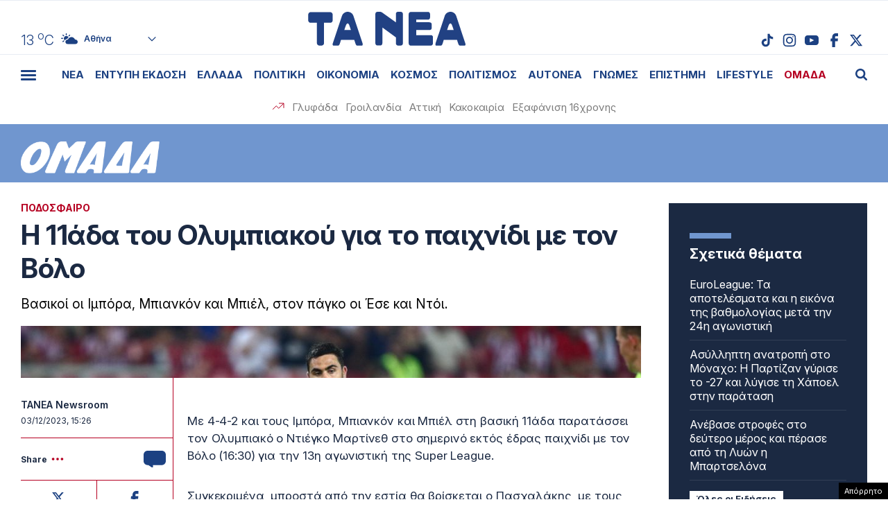

--- FILE ---
content_type: text/html; charset=UTF-8
request_url: https://www.tanea.gr/wp-content/themes/whsk_taneagr/weather_api.php
body_size: 443
content:
{"time":"202601232110","exp_time":"202601240010","cities":[{"cityName":"\u0391\u03b8\u03ae\u03bd\u03b1","cityCode":"Athens,GR","cityslug":"athensgr"},{"cityName":"\u0398\u03b5\u03c3\u03c3\u03b1\u03bb\u03bf\u03bd\u03af\u03ba\u03b7","cityCode":"Thessaloniki,GR","cityslug":"thessalonikigr"},{"cityName":"\u03a0\u03ac\u03c4\u03c1\u03b1","cityCode":"P\u00e1trai,GR","cityslug":"patragr"},{"cityName":"\u03a3\u03c0\u03ac\u03c1\u03c4\u03b7","cityCode":"Sparti,GR","cityslug":"spartigr"},{"cityName":"\u0399\u03c9\u03ac\u03bd\u03bd\u03b9\u03bd\u03b1","cityCode":"Ioannina,GR","cityslug":"ioanninagr"},{"cityName":"\u0397\u03c1\u03ac\u03ba\u03bb\u03b5\u03b9\u03bf","cityCode":"Heraklion,GR","cityslug":"herakliongr"},{"cityName":"\u039b\u03ac\u03c1\u03b9\u03c3\u03b1","cityCode":"Larissa,GR","cityslug":"larissagr"},{"cityName":"\u0392\u03cc\u03bb\u03bf\u03c2","cityCode":"Volos,GR","cityslug":"volosgr"},{"cityName":"\u039a\u03b1\u03b2\u03ac\u03bb\u03b1","cityCode":"Kavala,GR","cityslug":"kavalagr"},{"cityName":"\u0391\u03bb\u03b5\u03be\u03b1\u03bd\u03b4\u03c1\u03bf\u03cd\u03c0\u03bf\u03bb\u03b7","cityCode":"Alexandroupoli,GR","cityslug":"alexandroupoligr"},{"cityName":"\u03a3\u03ad\u03c1\u03c1\u03b5\u03c2","cityCode":"Serres,GR","cityslug":"serresgr"},{"cityName":"\u039a\u03b1\u03bb\u03b1\u03bc\u03ac\u03c4\u03b1","cityCode":"Kalamata,GR","cityslug":"kalamatagr"},{"cityName":"\u03a1\u03cc\u03b4\u03bf\u03c2","cityCode":"Rhodes,GR","cityslug":"rhodesgr"}],"weather":{"athensgr":{"temp_num":13,"temp_min":12,"temp_max":13,"temp_ico":"\/wp-content\/themes\/whsk_taneagr\/common\/imgs\/weather\/02n.svg"},"thessalonikigr":{"temp_num":9,"temp_min":7,"temp_max":10,"temp_ico":"\/wp-content\/themes\/whsk_taneagr\/common\/imgs\/weather\/04n.svg"},"patragr":{"temp_num":12,"temp_min":12,"temp_max":12,"temp_ico":"\/wp-content\/themes\/whsk_taneagr\/common\/imgs\/weather\/04n.svg"},"spartigr":{"temp_num":10,"temp_min":10,"temp_max":10,"temp_ico":"\/wp-content\/themes\/whsk_taneagr\/common\/imgs\/weather\/04n.svg"},"ioanninagr":{"temp_num":7,"temp_min":7,"temp_max":7,"temp_ico":"\/wp-content\/themes\/whsk_taneagr\/common\/imgs\/weather\/04n.svg"},"herakliongr":{"temp_num":10,"temp_min":10,"temp_max":12,"temp_ico":"\/wp-content\/themes\/whsk_taneagr\/common\/imgs\/weather\/04n.svg"},"larissagr":{"temp_num":8,"temp_min":8,"temp_max":8,"temp_ico":"\/wp-content\/themes\/whsk_taneagr\/common\/imgs\/weather\/03n.svg"},"volosgr":{"temp_num":9,"temp_min":8,"temp_max":9,"temp_ico":"\/wp-content\/themes\/whsk_taneagr\/common\/imgs\/weather\/04n.svg"},"kavalagr":{"temp_num":10,"temp_min":8,"temp_max":10,"temp_ico":"\/wp-content\/themes\/whsk_taneagr\/common\/imgs\/weather\/04n.svg"},"alexandroupoligr":{"temp_num":6,"temp_min":6,"temp_max":6,"temp_ico":"\/wp-content\/themes\/whsk_taneagr\/common\/imgs\/weather\/02n.svg"},"serresgr":{"temp_num":6,"temp_min":6,"temp_max":6,"temp_ico":"\/wp-content\/themes\/whsk_taneagr\/common\/imgs\/weather\/04n.svg"},"kalamatagr":{"temp_num":11,"temp_min":10,"temp_max":11,"temp_ico":"\/wp-content\/themes\/whsk_taneagr\/common\/imgs\/weather\/04n.svg"},"rhodesgr":{"temp_num":15,"temp_min":14,"temp_max":15,"temp_ico":"\/wp-content\/themes\/whsk_taneagr\/common\/imgs\/weather\/03n.svg"}}}

--- FILE ---
content_type: text/html; charset=utf-8
request_url: https://www.google.com/recaptcha/api2/anchor?ar=1&k=6LcvzzYUAAAAAM-7hY26OIp59EBA_BXz9lwgr1cY&co=aHR0cHM6Ly93d3cudGFuZWEuZ3I6NDQz&hl=en&v=PoyoqOPhxBO7pBk68S4YbpHZ&size=invisible&anchor-ms=20000&execute-ms=30000&cb=o1954nc7ibf
body_size: 49283
content:
<!DOCTYPE HTML><html dir="ltr" lang="en"><head><meta http-equiv="Content-Type" content="text/html; charset=UTF-8">
<meta http-equiv="X-UA-Compatible" content="IE=edge">
<title>reCAPTCHA</title>
<style type="text/css">
/* cyrillic-ext */
@font-face {
  font-family: 'Roboto';
  font-style: normal;
  font-weight: 400;
  font-stretch: 100%;
  src: url(//fonts.gstatic.com/s/roboto/v48/KFO7CnqEu92Fr1ME7kSn66aGLdTylUAMa3GUBHMdazTgWw.woff2) format('woff2');
  unicode-range: U+0460-052F, U+1C80-1C8A, U+20B4, U+2DE0-2DFF, U+A640-A69F, U+FE2E-FE2F;
}
/* cyrillic */
@font-face {
  font-family: 'Roboto';
  font-style: normal;
  font-weight: 400;
  font-stretch: 100%;
  src: url(//fonts.gstatic.com/s/roboto/v48/KFO7CnqEu92Fr1ME7kSn66aGLdTylUAMa3iUBHMdazTgWw.woff2) format('woff2');
  unicode-range: U+0301, U+0400-045F, U+0490-0491, U+04B0-04B1, U+2116;
}
/* greek-ext */
@font-face {
  font-family: 'Roboto';
  font-style: normal;
  font-weight: 400;
  font-stretch: 100%;
  src: url(//fonts.gstatic.com/s/roboto/v48/KFO7CnqEu92Fr1ME7kSn66aGLdTylUAMa3CUBHMdazTgWw.woff2) format('woff2');
  unicode-range: U+1F00-1FFF;
}
/* greek */
@font-face {
  font-family: 'Roboto';
  font-style: normal;
  font-weight: 400;
  font-stretch: 100%;
  src: url(//fonts.gstatic.com/s/roboto/v48/KFO7CnqEu92Fr1ME7kSn66aGLdTylUAMa3-UBHMdazTgWw.woff2) format('woff2');
  unicode-range: U+0370-0377, U+037A-037F, U+0384-038A, U+038C, U+038E-03A1, U+03A3-03FF;
}
/* math */
@font-face {
  font-family: 'Roboto';
  font-style: normal;
  font-weight: 400;
  font-stretch: 100%;
  src: url(//fonts.gstatic.com/s/roboto/v48/KFO7CnqEu92Fr1ME7kSn66aGLdTylUAMawCUBHMdazTgWw.woff2) format('woff2');
  unicode-range: U+0302-0303, U+0305, U+0307-0308, U+0310, U+0312, U+0315, U+031A, U+0326-0327, U+032C, U+032F-0330, U+0332-0333, U+0338, U+033A, U+0346, U+034D, U+0391-03A1, U+03A3-03A9, U+03B1-03C9, U+03D1, U+03D5-03D6, U+03F0-03F1, U+03F4-03F5, U+2016-2017, U+2034-2038, U+203C, U+2040, U+2043, U+2047, U+2050, U+2057, U+205F, U+2070-2071, U+2074-208E, U+2090-209C, U+20D0-20DC, U+20E1, U+20E5-20EF, U+2100-2112, U+2114-2115, U+2117-2121, U+2123-214F, U+2190, U+2192, U+2194-21AE, U+21B0-21E5, U+21F1-21F2, U+21F4-2211, U+2213-2214, U+2216-22FF, U+2308-230B, U+2310, U+2319, U+231C-2321, U+2336-237A, U+237C, U+2395, U+239B-23B7, U+23D0, U+23DC-23E1, U+2474-2475, U+25AF, U+25B3, U+25B7, U+25BD, U+25C1, U+25CA, U+25CC, U+25FB, U+266D-266F, U+27C0-27FF, U+2900-2AFF, U+2B0E-2B11, U+2B30-2B4C, U+2BFE, U+3030, U+FF5B, U+FF5D, U+1D400-1D7FF, U+1EE00-1EEFF;
}
/* symbols */
@font-face {
  font-family: 'Roboto';
  font-style: normal;
  font-weight: 400;
  font-stretch: 100%;
  src: url(//fonts.gstatic.com/s/roboto/v48/KFO7CnqEu92Fr1ME7kSn66aGLdTylUAMaxKUBHMdazTgWw.woff2) format('woff2');
  unicode-range: U+0001-000C, U+000E-001F, U+007F-009F, U+20DD-20E0, U+20E2-20E4, U+2150-218F, U+2190, U+2192, U+2194-2199, U+21AF, U+21E6-21F0, U+21F3, U+2218-2219, U+2299, U+22C4-22C6, U+2300-243F, U+2440-244A, U+2460-24FF, U+25A0-27BF, U+2800-28FF, U+2921-2922, U+2981, U+29BF, U+29EB, U+2B00-2BFF, U+4DC0-4DFF, U+FFF9-FFFB, U+10140-1018E, U+10190-1019C, U+101A0, U+101D0-101FD, U+102E0-102FB, U+10E60-10E7E, U+1D2C0-1D2D3, U+1D2E0-1D37F, U+1F000-1F0FF, U+1F100-1F1AD, U+1F1E6-1F1FF, U+1F30D-1F30F, U+1F315, U+1F31C, U+1F31E, U+1F320-1F32C, U+1F336, U+1F378, U+1F37D, U+1F382, U+1F393-1F39F, U+1F3A7-1F3A8, U+1F3AC-1F3AF, U+1F3C2, U+1F3C4-1F3C6, U+1F3CA-1F3CE, U+1F3D4-1F3E0, U+1F3ED, U+1F3F1-1F3F3, U+1F3F5-1F3F7, U+1F408, U+1F415, U+1F41F, U+1F426, U+1F43F, U+1F441-1F442, U+1F444, U+1F446-1F449, U+1F44C-1F44E, U+1F453, U+1F46A, U+1F47D, U+1F4A3, U+1F4B0, U+1F4B3, U+1F4B9, U+1F4BB, U+1F4BF, U+1F4C8-1F4CB, U+1F4D6, U+1F4DA, U+1F4DF, U+1F4E3-1F4E6, U+1F4EA-1F4ED, U+1F4F7, U+1F4F9-1F4FB, U+1F4FD-1F4FE, U+1F503, U+1F507-1F50B, U+1F50D, U+1F512-1F513, U+1F53E-1F54A, U+1F54F-1F5FA, U+1F610, U+1F650-1F67F, U+1F687, U+1F68D, U+1F691, U+1F694, U+1F698, U+1F6AD, U+1F6B2, U+1F6B9-1F6BA, U+1F6BC, U+1F6C6-1F6CF, U+1F6D3-1F6D7, U+1F6E0-1F6EA, U+1F6F0-1F6F3, U+1F6F7-1F6FC, U+1F700-1F7FF, U+1F800-1F80B, U+1F810-1F847, U+1F850-1F859, U+1F860-1F887, U+1F890-1F8AD, U+1F8B0-1F8BB, U+1F8C0-1F8C1, U+1F900-1F90B, U+1F93B, U+1F946, U+1F984, U+1F996, U+1F9E9, U+1FA00-1FA6F, U+1FA70-1FA7C, U+1FA80-1FA89, U+1FA8F-1FAC6, U+1FACE-1FADC, U+1FADF-1FAE9, U+1FAF0-1FAF8, U+1FB00-1FBFF;
}
/* vietnamese */
@font-face {
  font-family: 'Roboto';
  font-style: normal;
  font-weight: 400;
  font-stretch: 100%;
  src: url(//fonts.gstatic.com/s/roboto/v48/KFO7CnqEu92Fr1ME7kSn66aGLdTylUAMa3OUBHMdazTgWw.woff2) format('woff2');
  unicode-range: U+0102-0103, U+0110-0111, U+0128-0129, U+0168-0169, U+01A0-01A1, U+01AF-01B0, U+0300-0301, U+0303-0304, U+0308-0309, U+0323, U+0329, U+1EA0-1EF9, U+20AB;
}
/* latin-ext */
@font-face {
  font-family: 'Roboto';
  font-style: normal;
  font-weight: 400;
  font-stretch: 100%;
  src: url(//fonts.gstatic.com/s/roboto/v48/KFO7CnqEu92Fr1ME7kSn66aGLdTylUAMa3KUBHMdazTgWw.woff2) format('woff2');
  unicode-range: U+0100-02BA, U+02BD-02C5, U+02C7-02CC, U+02CE-02D7, U+02DD-02FF, U+0304, U+0308, U+0329, U+1D00-1DBF, U+1E00-1E9F, U+1EF2-1EFF, U+2020, U+20A0-20AB, U+20AD-20C0, U+2113, U+2C60-2C7F, U+A720-A7FF;
}
/* latin */
@font-face {
  font-family: 'Roboto';
  font-style: normal;
  font-weight: 400;
  font-stretch: 100%;
  src: url(//fonts.gstatic.com/s/roboto/v48/KFO7CnqEu92Fr1ME7kSn66aGLdTylUAMa3yUBHMdazQ.woff2) format('woff2');
  unicode-range: U+0000-00FF, U+0131, U+0152-0153, U+02BB-02BC, U+02C6, U+02DA, U+02DC, U+0304, U+0308, U+0329, U+2000-206F, U+20AC, U+2122, U+2191, U+2193, U+2212, U+2215, U+FEFF, U+FFFD;
}
/* cyrillic-ext */
@font-face {
  font-family: 'Roboto';
  font-style: normal;
  font-weight: 500;
  font-stretch: 100%;
  src: url(//fonts.gstatic.com/s/roboto/v48/KFO7CnqEu92Fr1ME7kSn66aGLdTylUAMa3GUBHMdazTgWw.woff2) format('woff2');
  unicode-range: U+0460-052F, U+1C80-1C8A, U+20B4, U+2DE0-2DFF, U+A640-A69F, U+FE2E-FE2F;
}
/* cyrillic */
@font-face {
  font-family: 'Roboto';
  font-style: normal;
  font-weight: 500;
  font-stretch: 100%;
  src: url(//fonts.gstatic.com/s/roboto/v48/KFO7CnqEu92Fr1ME7kSn66aGLdTylUAMa3iUBHMdazTgWw.woff2) format('woff2');
  unicode-range: U+0301, U+0400-045F, U+0490-0491, U+04B0-04B1, U+2116;
}
/* greek-ext */
@font-face {
  font-family: 'Roboto';
  font-style: normal;
  font-weight: 500;
  font-stretch: 100%;
  src: url(//fonts.gstatic.com/s/roboto/v48/KFO7CnqEu92Fr1ME7kSn66aGLdTylUAMa3CUBHMdazTgWw.woff2) format('woff2');
  unicode-range: U+1F00-1FFF;
}
/* greek */
@font-face {
  font-family: 'Roboto';
  font-style: normal;
  font-weight: 500;
  font-stretch: 100%;
  src: url(//fonts.gstatic.com/s/roboto/v48/KFO7CnqEu92Fr1ME7kSn66aGLdTylUAMa3-UBHMdazTgWw.woff2) format('woff2');
  unicode-range: U+0370-0377, U+037A-037F, U+0384-038A, U+038C, U+038E-03A1, U+03A3-03FF;
}
/* math */
@font-face {
  font-family: 'Roboto';
  font-style: normal;
  font-weight: 500;
  font-stretch: 100%;
  src: url(//fonts.gstatic.com/s/roboto/v48/KFO7CnqEu92Fr1ME7kSn66aGLdTylUAMawCUBHMdazTgWw.woff2) format('woff2');
  unicode-range: U+0302-0303, U+0305, U+0307-0308, U+0310, U+0312, U+0315, U+031A, U+0326-0327, U+032C, U+032F-0330, U+0332-0333, U+0338, U+033A, U+0346, U+034D, U+0391-03A1, U+03A3-03A9, U+03B1-03C9, U+03D1, U+03D5-03D6, U+03F0-03F1, U+03F4-03F5, U+2016-2017, U+2034-2038, U+203C, U+2040, U+2043, U+2047, U+2050, U+2057, U+205F, U+2070-2071, U+2074-208E, U+2090-209C, U+20D0-20DC, U+20E1, U+20E5-20EF, U+2100-2112, U+2114-2115, U+2117-2121, U+2123-214F, U+2190, U+2192, U+2194-21AE, U+21B0-21E5, U+21F1-21F2, U+21F4-2211, U+2213-2214, U+2216-22FF, U+2308-230B, U+2310, U+2319, U+231C-2321, U+2336-237A, U+237C, U+2395, U+239B-23B7, U+23D0, U+23DC-23E1, U+2474-2475, U+25AF, U+25B3, U+25B7, U+25BD, U+25C1, U+25CA, U+25CC, U+25FB, U+266D-266F, U+27C0-27FF, U+2900-2AFF, U+2B0E-2B11, U+2B30-2B4C, U+2BFE, U+3030, U+FF5B, U+FF5D, U+1D400-1D7FF, U+1EE00-1EEFF;
}
/* symbols */
@font-face {
  font-family: 'Roboto';
  font-style: normal;
  font-weight: 500;
  font-stretch: 100%;
  src: url(//fonts.gstatic.com/s/roboto/v48/KFO7CnqEu92Fr1ME7kSn66aGLdTylUAMaxKUBHMdazTgWw.woff2) format('woff2');
  unicode-range: U+0001-000C, U+000E-001F, U+007F-009F, U+20DD-20E0, U+20E2-20E4, U+2150-218F, U+2190, U+2192, U+2194-2199, U+21AF, U+21E6-21F0, U+21F3, U+2218-2219, U+2299, U+22C4-22C6, U+2300-243F, U+2440-244A, U+2460-24FF, U+25A0-27BF, U+2800-28FF, U+2921-2922, U+2981, U+29BF, U+29EB, U+2B00-2BFF, U+4DC0-4DFF, U+FFF9-FFFB, U+10140-1018E, U+10190-1019C, U+101A0, U+101D0-101FD, U+102E0-102FB, U+10E60-10E7E, U+1D2C0-1D2D3, U+1D2E0-1D37F, U+1F000-1F0FF, U+1F100-1F1AD, U+1F1E6-1F1FF, U+1F30D-1F30F, U+1F315, U+1F31C, U+1F31E, U+1F320-1F32C, U+1F336, U+1F378, U+1F37D, U+1F382, U+1F393-1F39F, U+1F3A7-1F3A8, U+1F3AC-1F3AF, U+1F3C2, U+1F3C4-1F3C6, U+1F3CA-1F3CE, U+1F3D4-1F3E0, U+1F3ED, U+1F3F1-1F3F3, U+1F3F5-1F3F7, U+1F408, U+1F415, U+1F41F, U+1F426, U+1F43F, U+1F441-1F442, U+1F444, U+1F446-1F449, U+1F44C-1F44E, U+1F453, U+1F46A, U+1F47D, U+1F4A3, U+1F4B0, U+1F4B3, U+1F4B9, U+1F4BB, U+1F4BF, U+1F4C8-1F4CB, U+1F4D6, U+1F4DA, U+1F4DF, U+1F4E3-1F4E6, U+1F4EA-1F4ED, U+1F4F7, U+1F4F9-1F4FB, U+1F4FD-1F4FE, U+1F503, U+1F507-1F50B, U+1F50D, U+1F512-1F513, U+1F53E-1F54A, U+1F54F-1F5FA, U+1F610, U+1F650-1F67F, U+1F687, U+1F68D, U+1F691, U+1F694, U+1F698, U+1F6AD, U+1F6B2, U+1F6B9-1F6BA, U+1F6BC, U+1F6C6-1F6CF, U+1F6D3-1F6D7, U+1F6E0-1F6EA, U+1F6F0-1F6F3, U+1F6F7-1F6FC, U+1F700-1F7FF, U+1F800-1F80B, U+1F810-1F847, U+1F850-1F859, U+1F860-1F887, U+1F890-1F8AD, U+1F8B0-1F8BB, U+1F8C0-1F8C1, U+1F900-1F90B, U+1F93B, U+1F946, U+1F984, U+1F996, U+1F9E9, U+1FA00-1FA6F, U+1FA70-1FA7C, U+1FA80-1FA89, U+1FA8F-1FAC6, U+1FACE-1FADC, U+1FADF-1FAE9, U+1FAF0-1FAF8, U+1FB00-1FBFF;
}
/* vietnamese */
@font-face {
  font-family: 'Roboto';
  font-style: normal;
  font-weight: 500;
  font-stretch: 100%;
  src: url(//fonts.gstatic.com/s/roboto/v48/KFO7CnqEu92Fr1ME7kSn66aGLdTylUAMa3OUBHMdazTgWw.woff2) format('woff2');
  unicode-range: U+0102-0103, U+0110-0111, U+0128-0129, U+0168-0169, U+01A0-01A1, U+01AF-01B0, U+0300-0301, U+0303-0304, U+0308-0309, U+0323, U+0329, U+1EA0-1EF9, U+20AB;
}
/* latin-ext */
@font-face {
  font-family: 'Roboto';
  font-style: normal;
  font-weight: 500;
  font-stretch: 100%;
  src: url(//fonts.gstatic.com/s/roboto/v48/KFO7CnqEu92Fr1ME7kSn66aGLdTylUAMa3KUBHMdazTgWw.woff2) format('woff2');
  unicode-range: U+0100-02BA, U+02BD-02C5, U+02C7-02CC, U+02CE-02D7, U+02DD-02FF, U+0304, U+0308, U+0329, U+1D00-1DBF, U+1E00-1E9F, U+1EF2-1EFF, U+2020, U+20A0-20AB, U+20AD-20C0, U+2113, U+2C60-2C7F, U+A720-A7FF;
}
/* latin */
@font-face {
  font-family: 'Roboto';
  font-style: normal;
  font-weight: 500;
  font-stretch: 100%;
  src: url(//fonts.gstatic.com/s/roboto/v48/KFO7CnqEu92Fr1ME7kSn66aGLdTylUAMa3yUBHMdazQ.woff2) format('woff2');
  unicode-range: U+0000-00FF, U+0131, U+0152-0153, U+02BB-02BC, U+02C6, U+02DA, U+02DC, U+0304, U+0308, U+0329, U+2000-206F, U+20AC, U+2122, U+2191, U+2193, U+2212, U+2215, U+FEFF, U+FFFD;
}
/* cyrillic-ext */
@font-face {
  font-family: 'Roboto';
  font-style: normal;
  font-weight: 900;
  font-stretch: 100%;
  src: url(//fonts.gstatic.com/s/roboto/v48/KFO7CnqEu92Fr1ME7kSn66aGLdTylUAMa3GUBHMdazTgWw.woff2) format('woff2');
  unicode-range: U+0460-052F, U+1C80-1C8A, U+20B4, U+2DE0-2DFF, U+A640-A69F, U+FE2E-FE2F;
}
/* cyrillic */
@font-face {
  font-family: 'Roboto';
  font-style: normal;
  font-weight: 900;
  font-stretch: 100%;
  src: url(//fonts.gstatic.com/s/roboto/v48/KFO7CnqEu92Fr1ME7kSn66aGLdTylUAMa3iUBHMdazTgWw.woff2) format('woff2');
  unicode-range: U+0301, U+0400-045F, U+0490-0491, U+04B0-04B1, U+2116;
}
/* greek-ext */
@font-face {
  font-family: 'Roboto';
  font-style: normal;
  font-weight: 900;
  font-stretch: 100%;
  src: url(//fonts.gstatic.com/s/roboto/v48/KFO7CnqEu92Fr1ME7kSn66aGLdTylUAMa3CUBHMdazTgWw.woff2) format('woff2');
  unicode-range: U+1F00-1FFF;
}
/* greek */
@font-face {
  font-family: 'Roboto';
  font-style: normal;
  font-weight: 900;
  font-stretch: 100%;
  src: url(//fonts.gstatic.com/s/roboto/v48/KFO7CnqEu92Fr1ME7kSn66aGLdTylUAMa3-UBHMdazTgWw.woff2) format('woff2');
  unicode-range: U+0370-0377, U+037A-037F, U+0384-038A, U+038C, U+038E-03A1, U+03A3-03FF;
}
/* math */
@font-face {
  font-family: 'Roboto';
  font-style: normal;
  font-weight: 900;
  font-stretch: 100%;
  src: url(//fonts.gstatic.com/s/roboto/v48/KFO7CnqEu92Fr1ME7kSn66aGLdTylUAMawCUBHMdazTgWw.woff2) format('woff2');
  unicode-range: U+0302-0303, U+0305, U+0307-0308, U+0310, U+0312, U+0315, U+031A, U+0326-0327, U+032C, U+032F-0330, U+0332-0333, U+0338, U+033A, U+0346, U+034D, U+0391-03A1, U+03A3-03A9, U+03B1-03C9, U+03D1, U+03D5-03D6, U+03F0-03F1, U+03F4-03F5, U+2016-2017, U+2034-2038, U+203C, U+2040, U+2043, U+2047, U+2050, U+2057, U+205F, U+2070-2071, U+2074-208E, U+2090-209C, U+20D0-20DC, U+20E1, U+20E5-20EF, U+2100-2112, U+2114-2115, U+2117-2121, U+2123-214F, U+2190, U+2192, U+2194-21AE, U+21B0-21E5, U+21F1-21F2, U+21F4-2211, U+2213-2214, U+2216-22FF, U+2308-230B, U+2310, U+2319, U+231C-2321, U+2336-237A, U+237C, U+2395, U+239B-23B7, U+23D0, U+23DC-23E1, U+2474-2475, U+25AF, U+25B3, U+25B7, U+25BD, U+25C1, U+25CA, U+25CC, U+25FB, U+266D-266F, U+27C0-27FF, U+2900-2AFF, U+2B0E-2B11, U+2B30-2B4C, U+2BFE, U+3030, U+FF5B, U+FF5D, U+1D400-1D7FF, U+1EE00-1EEFF;
}
/* symbols */
@font-face {
  font-family: 'Roboto';
  font-style: normal;
  font-weight: 900;
  font-stretch: 100%;
  src: url(//fonts.gstatic.com/s/roboto/v48/KFO7CnqEu92Fr1ME7kSn66aGLdTylUAMaxKUBHMdazTgWw.woff2) format('woff2');
  unicode-range: U+0001-000C, U+000E-001F, U+007F-009F, U+20DD-20E0, U+20E2-20E4, U+2150-218F, U+2190, U+2192, U+2194-2199, U+21AF, U+21E6-21F0, U+21F3, U+2218-2219, U+2299, U+22C4-22C6, U+2300-243F, U+2440-244A, U+2460-24FF, U+25A0-27BF, U+2800-28FF, U+2921-2922, U+2981, U+29BF, U+29EB, U+2B00-2BFF, U+4DC0-4DFF, U+FFF9-FFFB, U+10140-1018E, U+10190-1019C, U+101A0, U+101D0-101FD, U+102E0-102FB, U+10E60-10E7E, U+1D2C0-1D2D3, U+1D2E0-1D37F, U+1F000-1F0FF, U+1F100-1F1AD, U+1F1E6-1F1FF, U+1F30D-1F30F, U+1F315, U+1F31C, U+1F31E, U+1F320-1F32C, U+1F336, U+1F378, U+1F37D, U+1F382, U+1F393-1F39F, U+1F3A7-1F3A8, U+1F3AC-1F3AF, U+1F3C2, U+1F3C4-1F3C6, U+1F3CA-1F3CE, U+1F3D4-1F3E0, U+1F3ED, U+1F3F1-1F3F3, U+1F3F5-1F3F7, U+1F408, U+1F415, U+1F41F, U+1F426, U+1F43F, U+1F441-1F442, U+1F444, U+1F446-1F449, U+1F44C-1F44E, U+1F453, U+1F46A, U+1F47D, U+1F4A3, U+1F4B0, U+1F4B3, U+1F4B9, U+1F4BB, U+1F4BF, U+1F4C8-1F4CB, U+1F4D6, U+1F4DA, U+1F4DF, U+1F4E3-1F4E6, U+1F4EA-1F4ED, U+1F4F7, U+1F4F9-1F4FB, U+1F4FD-1F4FE, U+1F503, U+1F507-1F50B, U+1F50D, U+1F512-1F513, U+1F53E-1F54A, U+1F54F-1F5FA, U+1F610, U+1F650-1F67F, U+1F687, U+1F68D, U+1F691, U+1F694, U+1F698, U+1F6AD, U+1F6B2, U+1F6B9-1F6BA, U+1F6BC, U+1F6C6-1F6CF, U+1F6D3-1F6D7, U+1F6E0-1F6EA, U+1F6F0-1F6F3, U+1F6F7-1F6FC, U+1F700-1F7FF, U+1F800-1F80B, U+1F810-1F847, U+1F850-1F859, U+1F860-1F887, U+1F890-1F8AD, U+1F8B0-1F8BB, U+1F8C0-1F8C1, U+1F900-1F90B, U+1F93B, U+1F946, U+1F984, U+1F996, U+1F9E9, U+1FA00-1FA6F, U+1FA70-1FA7C, U+1FA80-1FA89, U+1FA8F-1FAC6, U+1FACE-1FADC, U+1FADF-1FAE9, U+1FAF0-1FAF8, U+1FB00-1FBFF;
}
/* vietnamese */
@font-face {
  font-family: 'Roboto';
  font-style: normal;
  font-weight: 900;
  font-stretch: 100%;
  src: url(//fonts.gstatic.com/s/roboto/v48/KFO7CnqEu92Fr1ME7kSn66aGLdTylUAMa3OUBHMdazTgWw.woff2) format('woff2');
  unicode-range: U+0102-0103, U+0110-0111, U+0128-0129, U+0168-0169, U+01A0-01A1, U+01AF-01B0, U+0300-0301, U+0303-0304, U+0308-0309, U+0323, U+0329, U+1EA0-1EF9, U+20AB;
}
/* latin-ext */
@font-face {
  font-family: 'Roboto';
  font-style: normal;
  font-weight: 900;
  font-stretch: 100%;
  src: url(//fonts.gstatic.com/s/roboto/v48/KFO7CnqEu92Fr1ME7kSn66aGLdTylUAMa3KUBHMdazTgWw.woff2) format('woff2');
  unicode-range: U+0100-02BA, U+02BD-02C5, U+02C7-02CC, U+02CE-02D7, U+02DD-02FF, U+0304, U+0308, U+0329, U+1D00-1DBF, U+1E00-1E9F, U+1EF2-1EFF, U+2020, U+20A0-20AB, U+20AD-20C0, U+2113, U+2C60-2C7F, U+A720-A7FF;
}
/* latin */
@font-face {
  font-family: 'Roboto';
  font-style: normal;
  font-weight: 900;
  font-stretch: 100%;
  src: url(//fonts.gstatic.com/s/roboto/v48/KFO7CnqEu92Fr1ME7kSn66aGLdTylUAMa3yUBHMdazQ.woff2) format('woff2');
  unicode-range: U+0000-00FF, U+0131, U+0152-0153, U+02BB-02BC, U+02C6, U+02DA, U+02DC, U+0304, U+0308, U+0329, U+2000-206F, U+20AC, U+2122, U+2191, U+2193, U+2212, U+2215, U+FEFF, U+FFFD;
}

</style>
<link rel="stylesheet" type="text/css" href="https://www.gstatic.com/recaptcha/releases/PoyoqOPhxBO7pBk68S4YbpHZ/styles__ltr.css">
<script nonce="5mvQFitbNhYw4WhcNLQzbw" type="text/javascript">window['__recaptcha_api'] = 'https://www.google.com/recaptcha/api2/';</script>
<script type="text/javascript" src="https://www.gstatic.com/recaptcha/releases/PoyoqOPhxBO7pBk68S4YbpHZ/recaptcha__en.js" nonce="5mvQFitbNhYw4WhcNLQzbw">
      
    </script></head>
<body><div id="rc-anchor-alert" class="rc-anchor-alert"></div>
<input type="hidden" id="recaptcha-token" value="[base64]">
<script type="text/javascript" nonce="5mvQFitbNhYw4WhcNLQzbw">
      recaptcha.anchor.Main.init("[\x22ainput\x22,[\x22bgdata\x22,\x22\x22,\[base64]/[base64]/[base64]/ZyhXLGgpOnEoW04sMjEsbF0sVywwKSxoKSxmYWxzZSxmYWxzZSl9Y2F0Y2goayl7RygzNTgsVyk/[base64]/[base64]/[base64]/[base64]/[base64]/[base64]/[base64]/bmV3IEJbT10oRFswXSk6dz09Mj9uZXcgQltPXShEWzBdLERbMV0pOnc9PTM/bmV3IEJbT10oRFswXSxEWzFdLERbMl0pOnc9PTQ/[base64]/[base64]/[base64]/[base64]/[base64]\\u003d\x22,\[base64]\\u003d\\u003d\x22,\[base64]/w61lw4/CqcKHBMOkA0gGPcOOwq4XwqDCisKcUsOHwp3DtljDpsKSZsK8QcKww7Fvw5XDhBxkw4LDrsOMw4nDglTCuMO5ZsKHKnFEARkLdz1zw5V4RsKdPsOmw77CpsOfw6PDmC3DsMK+LFDCvlLCgcOowoBkHikEwq12w6Rcw53CgsOHw57Dq8KvfcOWA3Agw6wAwp9/woAdw77Du8OFfTbCjMKTbl/CpSjDoznDpcOBwrLCgcO7T8KicMOyw5s5PcOgP8KQw64tYHbDkHTDgcOzw6LDrkYSMsKDw5gWb0MNTx0Fw6/[base64]/[base64]/[base64]/DkXsDwrPDulNCw6Nywq3CtlXDknhfVU3DrMOcbUzDri4gw63DlRjCt8KDbsKBGCxCw5rDoGHCh0l7wpfCh8OdJMKTVcO0w5bDl8OFTnl1KG7CgsOBIh/[base64]/Dh1hqLkTCiMKLcUZLw7LCssKra3RzQ8KNXWzCm8KiWWPDksKJw5Z5aElFFcKIE8KdCjFLP0TCmlDDjCFUw6vDl8KPwqFocADCiA1lScKkw4zCrG/CuVrCgsOaQMOzwrdCO8KPJy9lwrlrXcOdAw05wqvDnWZtdWZ8wqzDkHYqw58ew4U6J0cmCMO8w7Bnw6V8dsKcw5seE8K2DMKlLjLDoMOBYQJCw7jCs8K9fholEjLDucOOw69kFgEGw5UPwqDDpcKhbcOmw4A0w4XClkrDiMK1wr7DmMOZB8OedMOZwp/DgsKjUMOgc8KzwqvDnQ3DqWfCqEdWECrDgsOQwrfDkgTClcOWwo9vw4bCmVQIwoDDtA9idcK6ZU/DikXDk3/DuTnCm8K/w5ogX8O0T8ONO8KQEMOLwq3CjcKTw79kw5hXw5FOaE/DvmrDoMKta8O0w5cqw5HDg2jDocOtLk0bFsOkO8KWJUTCk8OtHhI6HsO6wrRRFGbDolllwpYyTcKcAmUBw4/[base64]/DtMOsw4gow5jCshDCj8KkwrETwpHDjcKswqEfwowfbsONYsK/ChZtwpHDh8Ogw4LDlVjDtyQPwr/[base64]/Cu8K+UkVmTCsiwp/DtRzCgU/Cm3nDqcOEFcKXw4bDjgrCjcK8RizCihJewpEod8KhwrDDkcOlNMOYwqDCv8K/[base64]/DuQNPw7pwwr3DiMODBMOyTMOTG1ZofD7CkS4ewpDCi0LDmwQec203w5p7Y8Kxw6VYXCLCqcOnOMOjCcKSb8K+RD0bQCXDpxfDgsOOIsO5TsOSw53DoBbCm8KBHQgKJBXDncKFW1U8AkRDHMKOwp/Ci03CtTjDhgktwoc+wqLDuQLCk2t6fsOzw77Do0XDvcK6BTPCnhA0wrbDn8OFwoxmwqY+YsOvwpLDiMOqB2NfQmjCkC07wrkzwrkKM8K9w4/DgcOWw4Qaw5cgQyoxTkTCg8KXMh7DncONd8KEXxnCn8KVw67Dn8KON8Opwr1AVwQ7wqzDpMKGcQ3CvcOnw7TCu8KvwpM6B8OROxs3eFlOEsKdKMK9Z8KJUALDskzDlcOiwrMbYj/DucKYw4zDgzcCdcKHw6INw5wQw55CwpzCvyUgexfDqEzDo8O+ScOdwq1WwoLCu8KpwrzDrsKOU1dpGWnDq1x+wovDvQF7FMORQMK8w5vCh8O/wqHDusOBwrk3WcOCwr/CvsKhDcKUw6o9XMK/w43CgMOIXMK1EVHCmALDhMOFw4xbdm13YMK2w77Ck8KbwpYIw6oKw6ImwpIiwrY7w49KWsKBDVgkwobChcOAwrrCkcKbZhkfwrjCssOqw5NCfyTDncODwpoycMOicSF8BsKCOAxxw4BhGcOoFDB0WcKbwr1wIsKqATHCinM+w51dw4LDi8OVw5nDnCjCncKqY8Kmwp/CpMKkcwrDv8Kkw4LCuTjCtF03wozDhicnw6NOfx3CpsK1wrHDjEHCo0HCvMK2wpMdw7IUw7I6wpEAwoLDu2g3DMOTVcOvw7vCtztaw4xEwrk9A8OMwrLCqBLCl8ODG8O5WMKTwrTDiVvDhApBwrTCsMODw4EnwoVCw7DChMO/RSzDoFF/MU7ChDXCsyjCm2tOcD7CjcODdxJjw5fCjGXDv8KMJ8KbEDRFOcKfGMKPw5XCpGLCg8KZF8Opw7XCnsKMw5NjHX/CtsKlw5FVw5jDocOzF8KGf8K2wpvDisONwqo2YsO2asKaU8O3wpMcw5plGmd+Rz3CjsK6FEnDhsKvwo8nw7DCmcKvRVzCu2dRwr/DtTA0NRMYd8OhJ8KTR1Yfw7jDuFQWwqnCmyBEBcKcbA7DiMOSwokgwoxowpQrw43CocKEwqDCunjCn1Y/w7Z2V8O2T0HDlcOYG8OxJiPDhCM8w73CimzCmMKgw7fCo15xPTPCosK3wp9zWsKxwqV5wp3DiiLDlDkNw6Q/wqYkwqLCvnVZw44vaMKGcRAZUiHDmMONXC/CnMObwq9rwo5Tw7PCksO+w7ksXsOVw7kbYjnDmcKXw5kzwp4DXMO/wpIbD8KywoDDhknCk3TCt8OrwotEdVUhw710ecKacFktw4cWVMKPwpnCpVpJGMKsaMK+cMKELsOUO3PDoHjDqcOwSsK/ABxuw5ZFfRPCuMO3w60DQsKSb8Kqw47Dsl7ClRHDqllbEMKLZ8OSwqHDr1bCoQhTaDjDthQUw7Ftw4g8w7DCom/[base64]/[base64]/DlH45LFd0w4kfNMOuR1h4IMKKB8K4NnFrw47DusK1wqRHI23CgSrCuEbDj3hOCknClDHCisOgeMOAwqljdzYKw4QfOynCliJGeQcsORF3IyoRwqVrw4x1w5gqJsKlFsOMUF/CpwZOaRrCjMO1woXDs8O8wr1nfcONFVjCqH7DjFVIw55VXsOBQyxswqoJwpzDr8O6wrd4c2swwoRuc3HDksKxQTY5Z0x8dU5/[base64]/DriLDj8KhA8OFw4nDpcOIw6bDosOxw67Djjw0JWcAXMOCSQjCvSXCk1sEfnsxTcOvw5DDkcKlIcKvw7gsBcK6FsK5wqZ0wqMnWcKkw48gwp/CjnEMQyAxw6bDrF/DssKtJ1jCmsKqwrJowonDtBnDqSBiw5UrDsOIwqN6wrRlJVHCrMOyw5ETwrzCry/CiHMvE2XDkcK7dDp0w5oUwpF3MjHCnxjCucKkwr8ywqrDh3g2wrYuwopCZXLChcKew4cdwoAwwoQQw79ew5Ekwps1akUVwoXCvh/DlcKbwpnDvGc4GMKkw7rCmMKvF34FCxTCpsK3f23DkcOScMOWwoLCqR90J8KzwqArJsOOw5x5ZcOVEMK9c0J1w6/DocOzwrPCh3UPwqofwpHCoDvDlMKmR11Lw5N8wr54PzLCpsOvSm/[base64]/aMOFw6Qnw4rDt33DlT0Xw6jCncOww5ARRMKQFSwEKcOpQ37CiDzDmMOEVSEDXMKjbRE7wohNTGzDvVE0PFLChcOMwooqU3/ChX7Cg1fDqAoFw7ZJw7fDmsKHw4PCmsOww7vDs2/Cr8K5D2DCncOwZ8KXw5EiD8KGQ8Kvw6kWw4h/cjjDhBXDqFAaMMKWAGzDmwnDgSpebT5ww6Bew7hhwrUqw5DDoEHDvcKVw64tfcKWEljDjCErwq/CnsO4ZTgIa8O5CsONZ23DtsKTICxyw48fOcKHdMKbO1ppEsOew5bDknVawpkBwpzCqFfCvkzCixBMR3TCusOAwpHCrsKSLGfDj8O2QyoQE2ADw6/[base64]/w5LDlMKVBz/ClMKVwqDDqMOBw4MxLnRCwrrCqsKSw49+EsOQw6bDucOHdMK+w7rCn8Olwp3CiEohbcKjwphHwqVfPcKjwozChsK4KmjCs8OLSWfCosKcGy7CqcKVwofCjUbDsiLClMOpw50Zw5LCncOzdFfDvzXDrCDDoMO0w77DoA/[base64]/wqfCoEJ3ID3DlmXCrsKfw4lNw4UvJcKMw4LDvm3Dn8KLw5x8wojClcK4w6bDhR/CrcKzw78fEcOKUS3CrMOBw4h5YkNKw4cZEcOMwoHCpXfDqMOZw53CnDTCvMO0V3zDimzCthHCshMoHMKuZsKtSsOVXMKEw7o1EcOrYWg4wrRJPMKYwobDjRYGQ29UX2IXwpXDkMKyw6IwWMO1GDwOVTpVf8K/[base64]/CqMOxO8KJw4EFwqDCg0YoNDwbwq/CnhnDjMKCw4XCoFIPwo83w7dnfMOMwo3CqMKCU8K8wpMjw7J/w50/[base64]/[base64]/[base64]/wossw6V3QVZiUWbDlgZ1bHRMw4NQw6zDs8KuwrDChVZhw4USwqVMLQwPwoDDgsKqfsOresOtRMKITDMAwpJAwo3DvGfDvw/Ci0cGPsKhw7l/[base64]/[base64]/w73CiQjCvCV+w57DjH90TQgGPGLDhCZ2V8OTYibDq8O/wpBNcS9vwqgYwqETEXDCpMK7WkpLDkoiwovCs8KtSiTCsGDDnjpHTMKMeMOuwrsOworDh8Ouw5XCusKGw7YMN8OpwpISGsOew7fCg27Dl8OYwqXDhSNEw4vChl/ClS3Cg8OITH3DrW1gw6TCiA1gw47DvsKowobDlzfCu8Olw7hewp/DtlHCrcKmCCIjw4HDhTXDrcKwSMKWZsOwBCPCu05kU8KXdsK2WBHCvMKdw4hLHlrDknU3W8K7w6jDn8KFMcK3JcOuHcK6w7HDpWHDlhDCucKEQMK9wqpWwr/DhVRELUrCpTfCkFZdemh+wp7DomTCrMOoATjCgsK5QsKDScKuRXTCi8O1wpjDmsO1UGfCt3PCr3AVw4DCqMKOw73Cn8KYw7lSHjXCrcKFw6t7bMOmwrzDvy/DvsK7wqnDsVctQcOawoBgUsKIw57DrVh3EQzCoGIfwqTDlcKpw5FcBwjCmFJzw7nCsC5bBBzCpXxPYsKxw7ptCsKFXTZIw73CjMKEw4XDmMOow4XDq1LDh8OvwrfDj1fDr8O4wrDCpcKjw4gFSh/DoMOTw4zDg8ObfxphFDXDisOIw7UUfcOIJMO6w7plecK/w7tAwpbCpMOfw7vDhsKewprCoUbDpRvChWbDmMOAf8KfQcO8VMOMw4rDm8KWEybCoF8xw6AXw41fwqnChcKBwokqwrbCgSxoe1QHw6Aqw7LDoy3CgG1FwqHChjl6C3bDsHkFwo/Csz3CgsOyYGF5BsOow6/Ct8Kew4EIL8OAw4rCjS7Csw/CvlA1w5pidAx7w6Q2wrYNw5VwJMOvTxfDtcOzYhXDgFHCvijDlMKabHs4w4fChMKTTirDosOfYMKDwoUGVsOgw6IwXSJWcTQow5fCkcOQe8KAw4jDncOjf8ODw7RNJsOZAmLCnXrDvEHCncKNwqrCqiE2wq5NMMKyMMKYFsK0WsOpZC3DjcO5wps/IDbDlwMmw53ClDZww6dvPiVJw7Axw5Mfw5vCtsK5SMO3fQsPw7YbFsKBwoHCg8K9TmrCt0U+wqA4w6fDlcOfAVXDrcOZLUHCtcKCw6HCjMOvw5rDrsKFdMO7dXvDu8KPUsKNwp5mGzrDj8K+w4g4UsKbwq/DozQxWMOYRsK2wpDChsK1K3zCtMOwRsO5wrLCjzvDgzvDm8KITiI6wqrCq8OZdnlIw5ljwqgPKMOowpRXCsOWwpXDjDXCpwRgLMObw43DsARRw4TCswR2w4xLw4sfw6Y4I1PDkRzDgUvDmsOJOcKpL8K/w53Ct8K3wr4owqPDqsKkCcO7w61zw7wDZBsbexoQw5vCocKfAwvDlcOZV8O+CcK+WGnDvcO2wrTDkUIKawvDjMKcccO4wq0YHxLDq248wpTDuTvDt13DrsOUTsOFaV/DlQ7CiCPDl8ONw6LCrMOMw4TDiAkzwoLDgsKwDMOgw6t8c8K6SsK1w48DJsKwwr5oW8Ktw6vCnxUQJlzCgcO7azlxw7VKw5DCqcKCIMKZwpRyw4DCtcOcIlcJVMKZKMOAwqPCil/CusKow5XCvMOXFMOywpjDvMKVNC/Ci8KWIMOhwq0ZIj0FFsORw6lkCcOxwpfCo2rDs8ONdyzCjy/DucOWU8Ohw77DosK0wpY7w4dVwrAxw5RSw4bCmH1qwqzCmcOXSThXwoIfw55Ww400wpAwI8O/[base64]/ClMKjPD0sw58EwofCocOPwo3CncKHwpBtwprDs8O/Jk3Cs2nCsFJ7TMOLd8OyIE9wGzPDk3sZw7cowq3DskADwr41w598Ck7Dg8KzwpTDscO2YcOaS8OsTFfDi3rCuFHDvcKUdXTDgMKBLzFawqvCoWzDiMKywr/DiG/ClS4kw7FuTsO7M1wjwrhxNgrCosO8w4Rnw59sXj/[base64]/DscOLwqXDr8K9cBPDrDJWwocQaMKzFsOjVkHCogU/Kjopw6/CtUkRfSZNRsOyK8Kuwq4cwoxMfcOxGz/DiR3DisODQUvDuSFoA8KYwr7CikrCv8KHw516Vj/DjMO2wpjDkgAww6TDnkfDhsK3w5LCpXvDgUTDs8KXw7NCAMOKQcK8w5BkYXLDhU4kTMOewqsnwoHCk1PDrW/DmcKPwoPDuULChcKPw6LDj8OSaHRrVsOewrrDq8O5FG/Dm3XCscK2WH/ChsOuf8OMwoLDg2PDu8OPw6jCjix/w4sBw7nCl8OLwrPCqmNORynCknbDosKrKMKkGhRfGA4rfsKQwr9bw7/CjWMVw4d5wrFhC3pQw5QuEQXCv27DtRVnwpF7w5TCpMK/WcKLUDQ4woLDrsOTGQQnwq1Tw54pYj7Du8KGw6sYYcKkwrTDsCIDB8O/[base64]/CigMPe8OEw6vCksKlw57CgsKiwo7DvsOeEwvCnMKtccK3wpTCiz5nJMOBw4jCs8K4wqvCoGvCl8OxCCBPO8OjM8KnDRNoRsK/FwnCvsO4P1UMwrhcZGclwpjCi8O4wp3DnMKZHGxxwp5Xw6sYwoHDoHInw4UOw6TChsKRH8O0w5TDlXLDhMKbESVVSsK3w5rDmnI6VnzDql3Dj3hXwpPDgcOCQUnDm0U4AMO7wojDimPDpcOqwpd/wqlkAmQmeHZyw6XDnMKBwohnQ2nDvRPCjcKzwrfDtHDCqsOQHn3DvMKRG8OYaMKKwqzCuxPChsKXw4/ClDbDrsO5w7zDm8Kdw5l2w7MTRMOyZyrCnsKAwpHCgX/[base64]/VsK8LcOEwpdUAcOIwq/Dp8Kiw7t9HFp/IXZ/w4jCkCovQMKObF/ClMOdQ03DoRfCtsOWw7svw7/Dh8OEwpEifMOewrpdwqrCuW7CrMOFw5cNe8OJPizDnsOBFxhDwooWZWHDrMOIw63DrMOVw7UxWsKOYAAFwrknwoxGw6DDjEolO8OQw4LDmsOSwrvCgsK3wr7CtlwKwpLCtcOTw5ZyCcK3wqlww5PDoFnCv8KjwoDChHI/w71pwrzCpBLCmMKiwrpMVMOXwpHDmMOhXy/CiBlBwprCnEF/[base64]/w4XDrMKmwo0qAn/DtMOawpZidU9swrgQwo9aeMKKR3DDgsKKwrvDjloDDMORw7ADwp4QJ8KJIcOZwpxePFgcAsOhwpbCsCTCpgw+wpNtw5DCo8Ksw4djR1LCuWtxwpMbwo7DrsOiRmE/wq/Cs30aICM1w53DjMKgRMOQw67DjcO6wq/DrcKJw7k0w59lLxlfZcOhwr3CuyFvw4PDpsKlY8KFw6LDq8OTwpXDoMOcwqHDqMKNwoPCrxjClkPCkMKVwp1bR8Orw5wFG37Djy4uJB7DusO9D8KSTsOBw6zDqQJKY8OudmbDisOuZcO6wrRKwrpRwqtlHMKbwpl3WcOgVDlrwpVMw7fDk2/Dh2ceLWbCnU/DtjRBw4ILwqfCrXAfwq7DncKmwqZ+VXDDszbDq8KqAiTDnMK1wotON8OEwq7Cmxw2w7ATwqDCrMOLw5Qww6VLJXXCpTUgw5VTwpXDl8OXLnrCh2ExNkbCucOLwrIpw7XCsi3DhcKtw53CrcKBO3YywqsSwqQAQsK9Q8KqwpPCpsOvwofDrcOzw6oWLR/CuHdUMVhEw79ZeMKYw7gJw7RMwovDpsKxb8OHJGzCmGfCmBjCrMOsfkEQw4zCicOyVF3DtlYdwrTCrsKjw7/[base64]/DscOkwonCkMOXwobClsK7H8OIwrMpIsK7EQwmTgPCg8ODw58vw4JCw7IKT8Kww5fDsQBHwqYGVHtIwq5QwrpOM8KiYMOcw7DCtsODw64Ow4nCgMO1wofDhsOXUATCpR3CpSMbSGtZDG/DpsKWRMK5IcKcIsOjbMO2f8OZdsO7w5zDk1wcbsKnMXoow53CikfCg8O2wrbCnzDDpRIEw50/wpHCiX4KwoXCmcKqwpXDtW3DsU3DrmzCmBMLw6jCuUoSacKqVyzDr8OxA8KEw7nChDQRBMKUOULDuzTCgEw+wot1wr/CjWHCgw3DgnrChhFkVMOoAMK9DcOaX0TDv8O/wphDw7jDr8KAwrPDo8Ocw4jCmsOjwrjCo8Opw6w1Mkgue23CpsKmFHlUwoQww7hxwr3CtDnCncOJKFfCrgrCpXPCnn1kaHfDhQ1WbW8bwoR7wqA9bg3Do8OBw57Di8OCGjlzw4hhGsKvw7sTwoBtdsKsw4PDgDwgw5gcw7XDpTh0w5NWwrDDsxrCjkfCrsO/w43CssK2bsOdwofDkXAkwox6wq08wolBScOjw4FSKUp3BCXCnjrCr8OTw6XDmS/Cm8KyRQ/Cq8KkwoPDlcORw5LDo8KSwoQTw58Pwqp5Oxtzw5EzwpIFwqLDtQ3Ci31Jf3V/[base64]/DnV4lKFnCscKmwp/Cp8OyfMO9NRx4wqsHwrzCvsOGw5XCoiYhRyJBASsWw4hNwpVsw7AwWcKiwrBLwoAwwpDCuMOVMMKIIAo8WxzDrMKuw5IvJsOQwqkiQMOpwqZRHcKDVMOYcMOoBsKUwo/DqRvDjsKJcGZ2Y8Otw4JZwqDCshBrccKQw74yBB7CnQocI142GyjCk8Kaw5/Ci2HCpMKIw5o5w68dwrskD8Oywqlmw60dw6XDinJmeMKbw49Dw78awprClFUaMXDCmMOidwpIwo/CvsKKw5jCpDXDh8KNPGcDJBAawqsgwrTDiDrCvVRCwphCWS/Ch8K/T8OORsK5wqLDh8KywobDmCnDi2Exw5/DpcKNwqt1TMKZE2zCg8OWUFTDux5cw5JtwqMOKQbCtXtew4rCtsK4wo85w7Eowo/Ct1lzZcKlwoE+wqdgwqwgWgfCpmPDjAVuw7rChMKsw4PDoFEswoVNFj7DhRnDpcOSe8Ovwp3CgG/CpMOmwpRwwrQ/w4gyUkjCuQgrLMKIw4YJE2/Dq8Kzwq5Tw6xmMMKFdcKvHyVPwrJCw74Sw6gvw6kBw5YvwpHCrcK8TMOAA8OewohrGcK4Y8Oqw61awo3CtsO4w6PDhTrDmMKiZS4/fsKnwpHDhMOXKMOTwrDCmhgqw7guw4BJwpnDonPDqMOgUMOcB8KUcsOFHcOlFcO7w7PCtn/DmMK0w4XCtmfCkU7CuR/[base64]/[base64]/CuTjCo8K5WcK2E8KgQsOZwq44CsOgwogow5Rqw5A7V1fDnMKzEsOGHFLDhMK2wqnDhlodwr98KGFfw6jChW7Ct8KFw7c5wop9SVrCr8OzRsOBVDciIsOTw4DCslfDkU3Cq8OGLcOqw5d9w6/CiB4aw4ETwoLDjsOzTgcaw5YQYMKgB8K2ATRcwrHCtMOUUXF9wqDCnRN1w5RcS8KOwqJgw7RXw6wTe8K5w6lKwr9HXwtOUsOwwqowwqDDjn8iQkjDsV5DwonDg8K2w7A6wp/DtQAydMKxFcOddw4bwrg+wo7DqcOqLcOAwrI9w6YXQcKNw5UjeTR5Y8K0I8KtwrPCt8ODBMKERHnDui5kHy0VbVl2wq3Ds8O9H8KXM8OFw5nDrT3Ci3/CiDBUwqVww7PDumEYHCphUsOibRp/w43CqVzCq8OzwrlXwpDCp8Kaw4/CjsOPw4ULwq/CkX18w6rCgsKiw6PCnsO1w7jDtSFWw5pzw4TClcO6wp3DjBHCqMKGw6QYHwUHBHbDlnVAYBfCqyrDvzIdRsOGwqPDpTDCo3RsBcKxw79nD8KFOSTCvMKDwqVsNsOSJwDCpMKhwqTDjMOyworCuiTCvX44YA4vw4XDlcOlNcKQdBMHB8Onwq5Yw7DCsMKVwozDm8K/w4PDrsK7FljCpH0Gwp9mw7HDtcKibjHCjy0VwqoDwoDDs8Omw47Cj3M1wpPCgzcJwr1UN0fDpsKVw4/[base64]/[base64]/CrMKaVsKTVAscDcO2wo0XXMOVwq1sdMKCIwBQwq1mV8Ocwq/CgsOXWzdXwph6w7HCqUrCq8O/w4ZrZB7Ct8K9w7DCmyZkI8K2wp/DkE/Du8Kfw5Qqw6xlNUnCusKRwpbDrnLCusKbVsOXOBl7w6zCiBkGbgocwol8w77CocOWw4PDhcOfwrHDiETCk8Kvwrw0w4cXw4lCFsKtw4nCiUzCoBPCvjpfJcKbDcKzKFgBw4YafsOgw5d0wrd/K8KBw70cwroFZMOzwr9ePsOwTMKtw646w68KF8Kew4V9ZQ5YS1NkwpExBRzDiWh7woLCvU3CicK2IxvCicOTw5bCgsOHwpoQw598DxQHORZdIMOgw6IbRXcNwrtta8KuwpTCocONahbDksKQw7RZNwfCsRA1wpF6wpVZFsKYwp/CuTQUXsOPw7AywrDDtiLCn8OGJ8KWHMOOX1PDlDXCmcO5w47CvxUoT8O2w4zDl8O2CFfDncOkwp8bwoXDmMOjMsOhw4HCisKxwpXDpsORw5DCmcOie8O1w4HDi0BmDE/Cm8Kfw6zDgsOILRYhLsOhVlJbwpkEw6PDlcOwwovCgVHCg2YMw5lTB8KIPcOmfMKNwokcw4rDuXg8w4l5w6LCssKTw6wHw4BrwrfDtsKvaB0iwpNnHMKYRcOresO1TgjDlBdHfsOmwoHDlMO8wr09w5EVwr1mwql7wrsddAfDhhwGRyfCn8O/[base64]/[base64]/Dg3vClsKPQHsiw6pPA8KTDX8AWcK4csOTwrfDr8Kaw77Dg8OpI8KuBTduw6fCjsOUw7hJwrLDhkHCg8OOwprCr13CtxXDsVwzw7nCsm1ow7/CiTTDlSxDwoHDuU/DpMO0U3nCocOzwrB/W8KuPXwbIcKBwqpNw6nDicK9w6rCpD0mIMOQw7jDhcK7wqJaw74FXcKyS2bDoXDDsMKawpHCn8Kfwq1bwr/Dg0jCvyXCg8Kvw594TGRHdwXCsUvCmw7ClcKtw5/Di8OLGcOwMMOjwrwhOsK4woFow4p9wrlgwrZ7JcO7w5jChzTCmMKbQUkbKcK5w5TDvCN/wrZCbcK1NsOHfjjCn1VABBzCszhLw4YHd8KeEsKSw4DDlU/ChCTDmMKFd8KxwoTCqnrCjnTCjlXCuRhvCMK6wqvCrAUEwo9Bw43CoXdcGFAWOhsNwqzDrCXDmMO7b03CoMOuGEQgwpYtw7B2wplgwpvDlH4vwqPDrC/[base64]/DpMKOwpfCn2oLw49Lwq7ChMKYw5zCgSLDscKTwqNcwp7Cm8OkO8KGFBNTw5gTOsOgYsKRe31lYMOlw4zCiTXDukdxw4lPLsKgw67DgMOdwr9AR8Onw47Cpl/Ck0IOdkIiw4xhJGLCqMKYw59ABDVHIlANwo16w4cdDsO1MTBfw6Mrw6ZuBhbDicOXwqRCw4LDq0ByQMOFZ1BgQcO/w5LDrMO6BcKzNMO6Z8KOw7YUCXpJw5F7OXTDiDrCgMK/w65jwqs1wrw9f1HCqcO9RgkkwrHDp8KgwpoQwrvDu8Olw7FdXS4lw6gcw7vCj8KfU8OTwqNTZMKpw6hpL8OCw6NkDD3CvGfDtCTClMK0bcO5w6LDswl+w685w5Q1wotCw4Ifw7hiwoJQwrTCpB/CjGTDhBDCn2luwpVlZMKrwpx1DQlDAAxYw4N/[base64]/DocKiw7bDhX3CvMOdw4nCi8OhXwPCjSvDvcOPGcK7f8Ogc8KER8K1w4bDmcObwo5Fd2HCkzrCu8OeUMK2w7vCpsOeGgcrZcKywrtjayZZwolHW03Cn8OtHMOMwp5QdsO8w5J0w6vCj8Kkw4PDq8OCw6LCvsKKTkrCpi8nw7bDtRXCrkvCv8K8BMO9woR/[base64]/CqBLDm8K0wrJ8w4jCkcOafMKxDlzDu8OaTRDCssOLwpnDocKowphvw7PCp8KpEcKHS8KHalrDg8OpesKqw4sfeAZjw6XDn8OCAWA7GsOCwr4Swp/[base64]/ClMKQezPDv07Dj8OSDsOGw7kUw5XCmMOZwqFjw57DlyN7wq7CojbCojfDucO0w6VZaTbCrcOHw5DDhUXCscKED8KHw4oPLsOfMVfCkMKywpPDrGbDlWtkwr9dT2w4cxIFwpUjw5TCu1l+RcK/wop7a8KZw5LCiMO0wqHDsAFNwr0kw4Ymw4pGbBLDiC0oAcKiw4zDuQ3DhzlDAFXCicKoFMOMw6fDnXfCslVKw507wo3CvxvDllLCsMO2E8OWwpQWPGrCssOoC8KhTsKGQ8O2S8OwDcKTw5PCtERQw6oOZm0bw5NzwpwNaQYKNMOQNcOCw77Ch8KCKGvDrxR3Zy/[base64]/CgMOOMMODwp/CvsKgwo7DmQZaZcKew44dMj1hwqLCmyvDlATCqsKRXE7CkDTCs8KCVy9QekNcJcKHwrF3wqsmKjXDk1Brw6PCrCxhwq7CmAvCs8OWdQ8Ywo8fc3Aaw7RvasOXUcKZw7pLOsOEAwbCgFBRKS/[base64]/SzNGw61wLMKpwo7CucKgwrrDrsKiwrsHw502w65jw44kwpHCuFnCksKMdsKxZXF+dcKxwrtcS8O6aCZyYsKITVXCjjQowqZWQsKFAGXCswfDsMKiA8OLw6/DrjzDmgLDgw9XaMOqw67CrRtBWnfDmsKuOsKDw4kyw7dVw67Cg8KoOnsEEUl0NcKucsKEP8OOa8OCVHdDNCBMwqk5PMOATcKsbsOYwrPDucOpwrsIwo/CujAaw74xwp/CucKFYsONNHo4wprCmUoHXW1nYSsYwoEbccOQw4/DnRnDrFbCvh8DEMOZOcKhw6nDl8KRdgDDj8KIckfDhMOdNMOFEmQTacOVwqjDjsKOwqPCqmLDgsKKIMKFw6LCrcK8OsKfRsKNw7NvTnU2w6bDh33Cn8OBHmrDrU3DqHgjw7rCtztpP8OYwrDCg1/Dvghfw51MwqvCs3fDpATDm0LDhMKoJMOLw5dnIcO2GkbDmsOZwpjDgVAUZ8OWwrnDpnLCiHROJMOHSXrDmcKRSwDCtwHCnMK/C8O9wo9/G3zDrzrCoTxgw4vDjULDs8OBwrQCNxRpYiB3MR4hGcOIw7cpUkbDicOzw5XDqMOXw7DDhTjDu8KNwqvCscOVw40PPXzDoXpbw4DDlcOpU8ORw6rDpmXCpFEaw4EXwrlrb8K+worCncOjF29vKhnDsjdJw6rDusKNw5BBQ2DDol8kw4VTRcOuwpnCmGc/w6RpB8O6wpwdwqocVyZXwosSNDxbDjHCksOSw583w7XCl1pqWMKnacKGwr8RAQTCmhkCw7l3HMOpwrd1K0HDicOHwrMLZUsfwq7Ct0cuElwDwrlFXsKrc8O1Mzh5bsO9OjrCmS7CuCl2QT55CsKRwqHCiXE1w5U2GBQIwqdWP2PCiFPDhMOGYltLY8O/AsOBwosnwqnCosKNJG9pw4rCp1NswrNZJsOYKhU/aRAJUcKxw6DDlMO4worDicOFw4hEwoN5RAfDvMKCakzCsiNPwqJFbMKCwqvDjMK8w5LDl8Ksw50twpFdw7TDh8KZdsO8wpvDtGF/S27DnMOhw4prw7cOwqsewr3CkB0KXDRZAQZjGcO+McOJW8K/[base64]/Dpk3CnzR7HQg2G8KeXsO4wpLCsDllKQHCpcK6w5/DhyjDo8OGwpjCjR13w75JYsO4OwFKMMOdcMO5wr3CoA7ComIRKWvCkcKPGmRpDWZkw6nDrMKfHsOSw6A7w4UXNll5csKkfcKow4rDnMKHNsKvw6okw7PDoGzDhsKpw4/CtnZIw5wbw5PCt8KqDX0BXcOsfcKnbcO9w4F9w5cBLj7CmlUIUsKNwq8WwoTCuA3DvVHDrhrCtMKIwoHCiMKnOgkVdcKQw7bDhMOXwozClsOmKD/[base64]/[base64]/CtcK0wqxdLsO1CMKWw7/Cs2TCmMODSMOww4IVwrU8HQILw45JwrMePsOoYsOFWExAwrHDvcOYwpfCscOIDsOFw6TDrcOnSMKbKWHDmzfDkTnCoELDsMOGwrrDosOVw5DDlwBgODIFVcKhw6DCgFZLw49sUw3DthnDt8OkwqHCoDPDkwrCu8Kww6/Dr8Kew5/DlgYVUMO8FMKHHCvDtBrDoWzDjsOFRjPCuF9Jwr1xw7/CrMKpVm91wowFw4HDnEjDlVPDnTDDqMO6ZB3DqU0JPkkPw4Viw4DCqcOweh50w6sUTW4JSlITHxTCpMKCwp3DqEzDh1dVdzN5wqzDsU3DkxjCmMK1CQTDusKTXUbCgsOFBm42HzxePFhaK1bDmzt7wpthwolWNcOyQMOCwq/[base64]/Dl8OYIyrDscOZUn7CsWI+wovDjQs/w6xywrk9w5QTw6rDgMO6F8KvwrRkbhYnWcOzw4J8wqIeZzNAHg3Dh3fCqGh/wp3DgTpvH1YXw6lsw6jDnsO1LcKYw7PCusK2C8OiasO3wp8bw7vCnUNGwplcwrdnG8KRw43CncOVfFrCucOWwoRfOcKlwrPCi8KeAsOtwoFNUB/DvW83w4/CtBLDr8OeHsOsPzxnw6DCmAUfwrElasKhMkfDl8KnwqAow5bCjcOHX8K5w79HMsKbL8Ksw5szwpkBwrrCt8OLwrYqw6nChcKGwojDocKGRsOcwq4jEmJic8O6UGnCnT/CsQjDt8KvcFMvwqAjwqsNw67CjSlAw7DCisKDwqotE8K5wrHDskUkwpt2Ux3Cj3sjwoZGEDhfWSrDqRxjIlhlw7ZNw41rw53Cl8Oaw7/[base64]/w5ZUZMKScMO2w5TCqU54IsKpw4RiK8O1w4ZIwoNMA0B1w73CrsOaw6lqYMKJwpzChCJARMOow452DsKow7t7BsO6w53CoEbChMOsZsKHK0HDmRU7w5XDu2DDnGAAw79MDCF/a35+w65SbDFLw7HChytqPcKcb8K7Dh13HwbDjcKawptSw5vDkUgcw6XCgnVvUsK/TsK5LnLDqnXCu8KZE8KfwrvDicODHMKAaMK9Mj0Mw69twrTCpwFIa8OcwqA1w4bCs8KQEjLDpcObwqs7ASXCmmV9wrnDgxfDssO3O8OlWcOFdcOfJiLDhwULTMKzTMOtwonDgWxdNMOaw7pCRAzCmcO5wqjDk8OsNFJ1w5TCplDCpTgTw5gCw61rwo/Dhh0Qw4gswrxtw4HDncK5wqtOSAROZ2AcW3vCt0PCjcOZwqw4woRFF8Olwp1KbgV1w5Muw4PDmcKNwrpmGVjDpMKXIcO9MMKAwr/CtsOmRl/DgAsQF8KUTcOWworClFkvJyg5PsO0YMK7I8KkwqNmwrDCssKJcjnCgsK5w5hqwoJKwqnCgUwFwqgGIVkaw6TCsHt0CUMNw5/DnXYZOGzCosKgEDjCmsO1wpEQw7hIfcKnXTxYa8O5HVhlw452wqAnw7/Di8OpwrkuNyFQwqRwLsODwpDCnWU+VjFmw5E4CFnCp8KSwr5kwqQ3wozDs8KAw5gwwpJawpXDqMKCwqHCr0rDvcO5KCxpI3lEwqBlwpdqcMOcw6LDj3sCGRzDgsKTw6ZDwrMNc8Kyw7pNTH7CmyNcwoIqwrPCjy7DhS08w4PDvCvDhz/[base64]/YcOZdygUM13ClTbCt8KAacKjBMKER0dOEhZqw5wNw4jCoMKJMsOwFsKmw7w7fQZowodyASfDlT1KN3jCimLCmcK8wpjDq8Ojw7liKk/DmMOQw67Dr0U0wqkgPMK2w7jDlUbCtSFNMsObw5g7eHAvH8O8EcKGXRLCgyzDmSs6w7nDn2Zuw7XCigsrw4bClx8Ca0UxFEbDkcKSV0FfSMKmRlU4wq9eAAYHfA4iCWIpwrTDucKmwoLDjnXDswUpwpZiw4/[base64]/Dl3xJZ8OvfcO0NQxic8ONw7sMwr4WFnHDrMOBUGBWAcKQwoXCsgNLw6ZtMV8zcH/[base64]/[base64]/w5tGwotBwrTDmDzDscOFKDJIw57DicKichEUw4nCqcOqw6I5wpfCh8KCwp/Dv0l8Zl7CkwcWw6rDocO8HwPCusOQUcKrE8O4wrHDmy1Cwp7CpGE4PlTDhcORV25laBJ9wo5fw5NvUMKGcsOlRCseRi/Dt8KPYAkGwqc0w4Z5OsOeVmISwpbDlCNRw5bClnxfwpHCl8KMahVDdm06Bw4Ewp/DqsOlw6UbwqrDjmDDucKOAsOJAEnDmcOdQsKswpjDnBPCnsOXTMOqU2/CuyfDk8OTLAvCuAvDv8Kxd8KXNXMNXVtuLivDk8KVw40mw7ZnPgg4w4nCncKvwpXDtMKow7bDkQpnK8KSYh/DrlVew43CjsKcfMOhwqfCv1DDqsKAwrFeMcKnwrPCq8ONNjoORcKtw73CmltaZGRAw5LDk8Kcw6M8Yz/Ck8Ohw73DgMKYwrHCmD0kw5N8w7zDtxzDs8O8PWIWeUE9wrhCf8Kbwoh/fn/CsMOPw5jCjQ0AA8Kje8KHw50Kwrs0KcOBTx/CnC8fZMOdw5tBwp8/[base64]/D8OgwqnDsmdPw5PDiDBXw7DDhkXDonckwpUbS8OwS8KWwow1NBvDtAkYCMK9OHDDhsK9w51Ywpxkw54/wpjDqsK7w5XCglPDpikeI8OeSyVhZELDpnNowr/CiSbCpsOUEzc/w5N7C0pEw5PCrsOeLlvCrkstX8OZKsKFLsK9Y8O8wo1YwrzCrGM1EnHDgljDuH7DimlwCsKqw6VmUsOaYWdXwonDmcOqZGtTYsKELcKfwq/[base64]/ChifCsV17w7ZwT8OEScKIwqnClElJQS3CnsOzFC9TwrVpwoI5wqglahV0woIkP07CtBbCkB4IwrbDqcOSwq9bw6bCscOyQihpScKTbsKjwqo3YMO8wod1Cn5nw6/CiypmScO3QMK1FsOzwp1IU8Klw5TCgQ9IHREod8OmHsK5w58UFWPCp1ZkB8KywrrCjHPCjztjwqPDtwjCtMK7w4bDhjYdAX0RPsOCwqE1OcKRwrHDk8KKwoLDlBEMwoZ0VHJ7A8OHw7PCuSwDOcKSw6PCk2BVQHnClS9JTMODMcO3QTnDmsK9dsKmw49FwoLDiy/CkFFfPQVYDnTDr8OsOVbDocKkIMKyJSFnFsKBw4pNHsKXw49kw67CnVnCrcKZam/CsB7Dt37DkcKXw4ZpQ8KvwrvDvMO8HsKDw5zDhcOBw7YDwoPDtcK3PDclw6zDil8efinCqsOVNcOfBzsEZsKkMcKkbnwrw55JMQfCjwnDk3/[base64]/[base64]\\u003d\x22],null,[\x22conf\x22,null,\x226LcvzzYUAAAAAM-7hY26OIp59EBA_BXz9lwgr1cY\x22,0,null,null,null,1,[21,125,63,73,95,87,41,43,42,83,102,105,109,121],[1017145,159],0,null,null,null,null,0,null,0,null,700,1,null,0,\[base64]/76lBhnEnQkZnOKMAhmv8xEZ\x22,0,1,null,null,1,null,0,0,null,null,null,0],\x22https://www.tanea.gr:443\x22,null,[3,1,1],null,null,null,0,3600,[\x22https://www.google.com/intl/en/policies/privacy/\x22,\x22https://www.google.com/intl/en/policies/terms/\x22],\x22lgJ6Yi8eFpczgX4/DfwWSrHm3P9WpZzFGwUFM02CdOM\\u003d\x22,0,0,null,1,1769213253225,0,0,[218,30],null,[69,212,233],\x22RC-0wTvtGTqSWvLkg\x22,null,null,null,null,null,\x220dAFcWeA68rEF6nOtAg_l1KcI1jqUNLTzr6o0MVrtogD98w5U59yFL-RWE9e6_8PrB6WMMJznekZedTfSRrzAjIyFnpYuXu6nDpw\x22,1769296053229]");
    </script></body></html>

--- FILE ---
content_type: text/html; charset=utf-8
request_url: https://www.google.com/recaptcha/api2/aframe
body_size: -248
content:
<!DOCTYPE HTML><html><head><meta http-equiv="content-type" content="text/html; charset=UTF-8"></head><body><script nonce="mQ8bRmQnY6i8SQSozqUmLA">/** Anti-fraud and anti-abuse applications only. See google.com/recaptcha */ try{var clients={'sodar':'https://pagead2.googlesyndication.com/pagead/sodar?'};window.addEventListener("message",function(a){try{if(a.source===window.parent){var b=JSON.parse(a.data);var c=clients[b['id']];if(c){var d=document.createElement('img');d.src=c+b['params']+'&rc='+(localStorage.getItem("rc::a")?sessionStorage.getItem("rc::b"):"");window.document.body.appendChild(d);sessionStorage.setItem("rc::e",parseInt(sessionStorage.getItem("rc::e")||0)+1);localStorage.setItem("rc::h",'1769209672847');}}}catch(b){}});window.parent.postMessage("_grecaptcha_ready", "*");}catch(b){}</script></body></html>

--- FILE ---
content_type: application/javascript; charset=utf-8
request_url: https://fundingchoicesmessages.google.com/f/AGSKWxWpOpjX6kzva7isBQqxrpBAcS9ro9i2foG-4Cuth1IMd4_1scyA2KLqNCCWakdp7bajhKeZyVIOtq1wfnzHUZ1cLmiYOVvqQfnvzb9VT1fEYCgOSbcerWVdzmRCghfGOgbywVHnAI_3K4o2I0QLe84rmBrkc76-s2Blvhav7HjaAdSFekKdg96eUpgp/_/advertising./newBuildAdfoxBanner./virtualgirlhd-/m-ad.css?/AudienceNetworkPrebidLite.
body_size: -1290
content:
window['7dc37157-5352-4443-b0de-0a5d298b0d51'] = true;